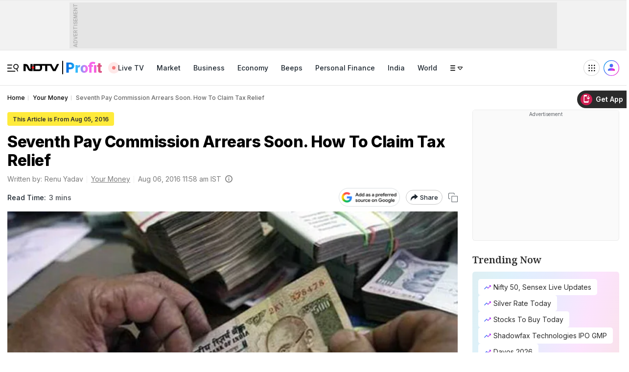

--- FILE ---
content_type: application/x-javascript
request_url: https://cdn.ndtv.com/common/js/profitEmbeds/stockActionWidget.js?ver=v1.17
body_size: 4088
content:

let _SAWInterval;
const _SAW = document.querySelector('[data-wid-id="stockActionWidget"]');
let _refreshIntervalSAW = 0;
const autoLoadSAW = _SAW.getAttribute('data-autorefresh');
const refreshOnScrollSAW = _SAW.getAttribute('data-rf-onscroll') || "0";
const _SAWItemLimit = _SAW.getAttribute('data-itemlimit') ?? 10;
if (autoLoadSAW && autoLoadSAW === '1') {
    _refreshIntervalSAW = parseInt(_SAW.getAttribute('data-rt-intsec'));

}
//function getWishStock_By_isin(data, segmentKey, symbol, filterType) {


//    if (filterType === '1') {
//        if (!data?.NSE?.[segmentKey]) return null;

//        return data.NSE[segmentKey].find(item => item.symbol === symbol) || null;
//    }
//    else {
//        if (!data?.BSE?.[segmentKey]) return null;

//        return data.BSE[segmentKey].find(item => item.symbol === symbol) || null;
//    }


//}
function getWishStock_By_isin(obj, isin) {
    return Object.values(obj)
        .find(v => typeof v === 'object' && v !== null && v.isin === isin) || null;
}



//append Widget CSS
const __widgetCSSSAW = `:root{--vj-cl-StkWg1:#dadee1;--vj-cl-StkWg2:#2b2b2b;--vj-cl-StkWg3:#5B6E77;--vj-cl-StkWg4:#44A839;--vj-cl-StkWg5:#D85140;--vj-cl-StkWg6:#8F9DA5}.RsWg_wrp{display:block;float:left;width:100%}.StkWg_btn,.StkWg_tab-ul{display:flex}.RsWg_wrp-stk{border:1px solid var(--vj-cl-StkWg1);border-radius:5px;padding:20px 15px}.StkWg_tab{overflow-x:auto;margin-inline:-1rem;padding-inline:1rem;position:relative;margin-bottom:15px}.StkWg_tab:before{content:"";position:absolute;left:0;right:0;bottom:0;height:0;border-bottom:1px solid var(--vj-cl-StkWg1)}.StkWg_btn{cursor:pointer;-webkit-appearance:button;appearance:button;border:0;border-radius:0;font-family:inherit;background-color:transparent;padding:10px 9px;font-weight:600;font-size:14px;line-height:20px;position:relative;color:var(--vj-cl-StkWg3);border-bottom:1px solid transparent;align-items:flex-end}.StkWg_btn.js-StkWg_btn-actv,.StkWg_btn:hover{color:var(--vj-cl-StkWg2);border-bottom:2px solid var(--vj-cl-StkWg2)}.StkWg_btn-icn{font-size:15px;line-height:18px;margin-left:1px}.StkWg_tab-itm{display:none}.StkWg_lst-li{display:flex;padding-block:15px;line-height:1.4;align-items:center}.StkWg_lst-li:first-of-type{padding-top:0}.StkWg_lst-li:not(:first-of-type){border-top:1px dotted var(--vj-cl-StkWg1)}.StkWg_lst-lhs{flex:1 1 0%}.StkWg_lst-rhs{flex:0 0 auto;display:flex;text-align:right;gap:9px}.StkWg_lst-ttl{font-size:12px;font-weight:700;margin-bottom:0;color:var(--vj-cl-StkWg2)}.StkWg_lst-sub{margin-bottom:0;color:var(--vj-cl-StkWg3);font-size:11px}.StkWg_lst-prc{font-size:12px;font-weight:500;margin-bottom:0;color:var(--vj-cl-StkWg2)}.StkWg_lst-dwn,.StkWg_lst-up{font-size:11px;font-weight:500;margin-bottom:0;color:#14c588}.StkWg_lst-dwn{color:var(--vj-cl-StkWg5)}.StkWg_lst-actn{line-height:1}.StkWg_lst-btn{width:1.5rem;height:100%;appearance:none;border:1px solid var(--vj-cl-StkWg1);background:0 0;border-radius:5px;display:flex;align-items:center;justify-content:center;position:relative}.StkWg_lst-btn:before{content:"";display:flex;align-items:center;justify-content:center;width:100%;height:100%;position:absolute;inset:0;mask-image:url('data:image/svg+xml,<svg xmlns="http://www.w3.org/2000/svg" width="16" height="16" fill="currentColor" class="bi bi-plus" viewBox="0 0 16 16"><path d="M8 4a.5.5 0 0 1 .5.5v3h3a.5.5 0 0 1 0 1h-3v3a.5.5 0 0 1-1 0v-3h-3a.5.5 0 0 1 0-1h3v-3A.5.5 0 0 1 8 4"/></svg>');mask-repeat:no-repeat;mask-size:80%;mask-position:center;background-color:var(--vj-cl-StkWg2)}.StkWg_lst-btn.js-StkWg_lst-btn-actv{border-color:var(--vj-cl-StkWg4);background-color:var(--vj-cl-StkWg4)}.StkWg_lst-btn.js-StkWg_lst-btn-actv:before{mask-image:url('data:image/svg+xml,<svg xmlns="http://www.w3.org/2000/svg" width="16" height="16" fill="currentColor" class="bi bi-check-lg" viewBox="0 0 16 16"><path d="M12.736 3.97a.733.733 0 0 1 1.047 0c.286.289.29.756.01 1.05L7.88 12.01a.733.733 0 0 1-1.065.02L3.217 8.384a.757.757 0 0 1 0-1.06.733.733 0 0 1 1.047 0l3.052 3.093 5.4-6.425z"/></svg>');background-color:var(--vj-cl-bg)}.StkWg_lnk{padding-top:15px;border-top:1px solid var(--vj-cl-StkWg1)}.StkWg_lnk a{font-weight:600;color:var(--vj-cl-ArPf11)}.StkWg_lnk .vj_icn{width:.6rem;height:.6rem}`;
const __SAWsvg = `<svg aria-hidden="true" style="position: absolute; width: 0; height: 0; overflow: hidden;" version="1.1"
    xmlns="http://www.w3.org/2000/svg" xmlns:xlink="http://www.w3.org/1999/xlink">
    <defs><symbol id="vj_sort_arr_down" viewBox="0 0 24 24">
        <path d="M20.016 12l-8.016 8.016-8.016-8.016 1.453-1.406 5.578 5.578v-12.188h1.969v12.188l5.625-5.578z"></path>
      </symbol>
      <symbol id="vj_sort_arr_up" viewBox="0 0 24 24">
        <path d="M3.984 12l8.016-8.016 8.016 8.016-1.453 1.406-5.578-5.578v12.188h-1.969v-12.188l-5.625 5.578z"></path>
      </symbol></defs>
  </svg><svg aria-hidden="true" width="0" height="0" class="hidden" style="position: absolute; width: 0; height: 0; overflow: hidden;">
      <defs>
        <symbol xmlns="http://www.w3.org/2000/svg" viewBox="0 0 9.111 14.755" id="vj_angle-right">
          <path d="M8.59,19.009l5.631-5.631L8.59,7.734,10.324,6,17.7,13.377l-7.377,7.377Z"
            transform="translate(-8.59 -6)" fill="#2b2b2b"></path>
        </symbol>
        <symbol fill="none" xmlns="http://www.w3.org/2000/svg" viewBox="0 0 24 24" id="vj_plus">
          <path d="M6 12H18M12 6V18" stroke="#000000" stroke-width="2" stroke-linecap="round"
            stroke-linejoin="round"></path>
        </symbol>
        <symbol xmlns="http://www.w3.org/2000/svg" viewBox="0 0 15.73 9.438" id="vj_trending-grdnt">
          <linearGradient id="linear-gradient" x1="-0.412" y1="-0.227" x2="1.242" y2="0.747"
            gradientUnits="objectBoundingBox">
            <stop offset="0" stop-color="#0081a2" />
            <stop offset="0.108" stop-color="#0090c0" />
            <stop offset="0.207" stop-color="#0093e6" />
            <stop offset="0.315" stop-color="#227ef9" />
            <stop offset="0.468" stop-color="#4c67f2" />
            <stop offset="0.652" stop-color="#b942f8" />
            <stop offset="0.74" stop-color="#e929ef" />
            <stop offset="0.865" stop-color="#dd24ae" />
            <stop offset="1" stop-color="#d41f54" />
          </linearGradient>

          <path id="Path_trending-up" data-name="Path / trending-up"
            d="M13.011,6l1.8,1.8-3.838,3.838L7.828,8.493,2,14.329l1.109,1.109,4.719-4.719,3.146,3.146,4.955-4.947,1.8,1.8V6Z"
            transform="translate(-2 -6)" fill="url(#linear-gradient)" />
        </symbol>
      </defs>
    </svg>`;
const style2 = document.createElement('style');
style2.type = 'text/css';
style2.id = 'widgetCSSSAW';
style2.textContent = __widgetCSSSAW; // your CSS string variable
document.head.appendChild(style2);

var getDataSAW = async (filterType) => {
    const apiUrl = `${profitIntialConfig.stockActionApi}?indicesId=${filterType}`;

    //if (profitWidget.chkIsUserLoginSSO()) {
    //    profitWidget.getUserWatchlist(`${profitIntialConfig.userTest}`);

    //    const watchListData = profitWidget.getlocalStorageItem('userWatchListId');
    //    const wListId = watchListData["0"].id;

    //    profitWidget.getUserWatchlistStockList(wListId, (err, stockList) => {
    //        if (err) {
    //            // handle error
    //            return;
    //        }
    //        //console.log(stockList);



    //    });

    //}

    profitWidget.fetchData(apiUrl, function (err, jsondata) {
        if (err) {
            console.error(err);
        } else {
            let __widgetHTMLSAWItems = '';

            const stockKey = filterType === '1' ? "NSE" : "BSE";


            //Gainers
            jsondata[stockKey].gainers.forEach((item, index) => {
                if (index < _SAWItemLimit) {
                    const isinToCheck = index === 0 ? "INE127D01025" : item.symbol;
                    __widgetHTMLSAWItems += `<li class="StkWg_lst-li">
                <a href="${item.slug}" target="_blank" class="StkWg_lst-lhs">
                  <h4 class="StkWg_lst-ttl">${item.name}</h4>
                  <p class="StkWg_lst-sub">${item.symbol}</p>
                </a>
                <div class="StkWg_lst-rhs">
                  <div class="StkWg_lst-txt">
                    <h4 class="StkWg_lst-prc">${item.price}</h4>
                    <p class="StkWg_lst-up">${item.change}</p>
                  </div>
                  <div class="StkWg_lst-actn">                       
                      <!--button class="StkWg_lst-btn js-StkWg_lst-btn-actv">&nbsp;</button-->                    
                   
                  </div>
                </div>
              </li>`;
                    //  ${getWishStock_By_isin(stockList, isinToCheck) !== null ? `<button data-isin=${item.isin} class="StkWg_lst-btn js-StkWg_lst-btn-actv">&nbsp;</button>` : `<button data-isin=${item.isin} class="StkWg_lst-btn">&nbsp;</button>`}  
                }
            });
            document.getElementById('ulGainers').innerHTML = __widgetHTMLSAWItems;

            //losers
            __widgetHTMLSAWItems = '';
            jsondata[stockKey].losers.forEach((item, index) => {
                if (index < _SAWItemLimit) {
                    __widgetHTMLSAWItems += `<li class="StkWg_lst-li">
                <a href="${item.slug}" target="_blank"  class="StkWg_lst-lhs">
                  <h4 class="StkWg_lst-ttl">${item.name}</h4>
                  <p class="StkWg_lst-sub">${item.symbol}</p>
                </a>
                <div class="StkWg_lst-rhs">
                  <div class="StkWg_lst-txt">
                    <h4 class="StkWg_lst-prc">${item.price}</h4>
                    <p class="StkWg_lst-dwn">${item.change}</p>
                  </div>
                  <div class="StkWg_lst-actn">
                    <!--button class="StkWg_lst-btn js-StkWg_lst-btn-actv">&nbsp;</button-->
                  </div>
                </div>
              </li>`;
                }
            });
            document.getElementById('ullosers').innerHTML = __widgetHTMLSAWItems;


            //WeekHigh
            __widgetHTMLSAWItems = '';
            jsondata[stockKey].weekHigh.forEach((item, index) => {
                if (index < _SAWItemLimit) {
                    __widgetHTMLSAWItems += `<li class="StkWg_lst-li">
                <a href="${item.slug}" target="_blank"  class="StkWg_lst-lhs">
                  <h4 class="StkWg_lst-ttl">${item.name}</h4>
                  <p class="StkWg_lst-sub">${item.symbol}</p>
                </a>
                <div class="StkWg_lst-rhs">
                  <div class="StkWg_lst-txt">
                    <h4 class="StkWg_lst-prc">${item.price}</h4>
                    <p class="StkWg_lst-up">${item.change}</p>
                  </div>
                  <div class="StkWg_lst-actn">
                    <!--button class="StkWg_lst-btn js-StkWg_lst-btn-actv">&nbsp;</button-->
                  </div>
                </div>
              </li>`;
                }
            });
            document.getElementById('ulWeekhigh').innerHTML = __widgetHTMLSAWItems;

            //WeekLow
            __widgetHTMLSAWItems = '';
            jsondata[stockKey].weekLow.forEach((item, index) => {
                if (index < _SAWItemLimit) {
                    __widgetHTMLSAWItems += `<li class="StkWg_lst-li">
                <a href="${item.slug}" target="_blank"  class="StkWg_lst-lhs">
                  <h4 class="StkWg_lst-ttl">${item.name}</h4>
                  <p class="StkWg_lst-sub">${item.symbol}</p>
                </a>
                <div class="StkWg_lst-rhs">
                  <div class="StkWg_lst-txt">
                    <h4 class="StkWg_lst-prc">${item.price}</h4>
                    <p class="StkWg_lst-dwn">${item.change}</p>
                  </div>
                  <div class="StkWg_lst-actn">
                    <!--button class="StkWg_lst-btn js-StkWg_lst-btn-actv">&nbsp;</button-->
                  </div>
                </div>
              </li>`;
                }
            });
            document.getElementById('ulWeeklow').innerHTML = __widgetHTMLSAWItems;


            if (!isNaN(_refreshIntervalSAW) && _refreshIntervalSAW > 0) {
                clearTimeout(_SAWInterval);
                if (profitWidget.isInViewport(_SAW)) {
                    _SAWInterval = setTimeout(() => {
                        getDataSAW(filterType);
                    }, _refreshIntervalSAW * 1000);
                } else {
                    clearTimeout(_SAWInterval);
                }
            }

            // console.log(jsondata);
        }
    });

}

function tabSAWClick(tabid, widId) {
    const wgBtn = document.querySelectorAll('.StkWg_btn');
    wgBtn.forEach(b => b.classList.remove('js-StkWg_btn-actv'));
    //const widSelect = document.querySelector(`[data-id="${filterType}"]`);

    const wgTabItems = document.querySelectorAll('.StkWg_tab-itm');
    wgTabItems.forEach(t => t.style.display = 'none');

    const tabButton = document.getElementById(`${tabid}`);
    tabButton.classList.add('js-StkWg_btn-actv');

    const selectedTabItem = document.getElementById(`js-StkWg_${widId}`);
    selectedTabItem.style.display = 'block';



}

function selectOnChange() {
    const stockSelect = document.getElementById('stockSelect');
    const value = stockSelect.value;
    getDataSAW(value);
}

const _widSAWGainerHTML = `<div id="js-StkWg_gainers" class="StkWg_tab-itm" style="display: block;">
            <ul id="ulGainers" class="StkWg_lst RsWg_cntr">               
            </ul>
            <!--div class="StkWg_lnk">
              <a href="#">
                View All Gainers
                <svg class="vj_icn">
                  <use xlink:href="#vj_angle-right"></use>
                </svg>
              </a>
            </div-->
          </div>`;
const _widSAWLoserHTML = `<div id="js-StkWg_losers" class="StkWg_tab-itm">
            <ul id="ullosers" class="StkWg_lst RsWg_cntr">               
            </ul>
            <!--div class="StkWg_lnk">
              <a href="#">
                View All Losers
                <svg class="vj_icn">
                  <use xlink:href="#vj_angle-right"></use>
                </svg>
              </a>
            </div-->
          </div>`;
const _widSAWWeekHighHTML = `<div id="js-StkWg_weekhigh" class="StkWg_tab-itm">
            <ul id="ulWeekhigh" class="StkWg_lst RsWg_cntr">               
            </ul>

            <!--div class="StkWg_lnk">
              <a href="#">
                View All Most Active
                <svg class="vj_icn">
                  <use xlink:href="#vj_angle-right"></use>
                </svg>
              </a>
            </div--></div>`;
const _widSAWWeekLowHTML = `<div id="js-StkWg_weeklow" class="StkWg_tab-itm">
            <ul id="ulWeeklow" class="StkWg_lst RsWg_cntr">                 
            </ul>

            <!--div class="StkWg_lnk">
              <a href="#">
                View All Most Active
                <svg class="vj_icn">
                  <use xlink:href="#vj_angle-right"></use>
                </svg>
              </a>
            </div--></div>`;
const __widgetHTMLSAW = `<div class="RsWg_wrp RsWg_wrp-stk mb-40">
${__SAWsvg}
      <div class="RsWg_ttl-wrp">
        <h3 class="RsWg_ttl">
          Stock Action
        </h3>
        <div class="RsWg_ttl-rt">
          <select name="" id="stockSelect" class="RsWg-slct" onchange="selectOnChange()">
            <option value="1">NSE</option>
            <option value="2">BSE</option>
          </select>
        </div>
      </div>
      <div class="StkWg_wrp">
        <div class="StkWg_tab">
          <ul class="StkWg_tab-ul">
            <li class="StkWg_tab-li">
              <button class="StkWg_btn js-StkWg_btn-actv" id="btn_gainer" onclick="tabSAWClick('btn_gainer', 'gainers')">Gainers</button>
            </li>
            <li class="StkWg_tab-li">
              <button class="StkWg_btn" id="btn_losers" onclick="tabSAWClick('btn_losers', 'losers')">Losers</button>
            </li>
            <li class="StkWg_tab-li">
              <button class="StkWg_btn" id="btn_weekhigh" onclick="tabSAWClick('btn_weekhigh', 'weekhigh')">52W
                <span class="StkWg_btn-icn"><svg class="vj_icn vj_sort_arr_up">
                    <use xlink:href="#vj_sort_arr_up"></use>
                  </svg></span>
              </button>
            </li>
            <li class="StkWg_tab-li">
              <button class="StkWg_btn"  id="btn_weeklow" onclick="tabSAWClick('btn_weeklow', 'weeklow')">52W
                <span class="StkWg_btn-icn"><svg class="vj_icn vj_sort_arr_down">
                    <use xlink:href="#vj_sort_arr_down"></use>
                  </svg></span>
              </button>
            </li>
          </ul>
        </div>
        <div class="StkWg_tab-cnt">
          ${_widSAWGainerHTML}
          ${_widSAWLoserHTML}
          ${_widSAWWeekHighHTML}          
          ${_widSAWWeekLowHTML}          
          
        </div>
      </div>
    </div>`;
_SAW.innerHTML = __widgetHTMLSAW;
let SAWInitialLoadDone = true;
window.addEventListener('scroll', () => {
    if (profitWidget.isInViewport(_SAW) && SAWInitialLoadDone && refreshOnScrollSAW === "1") {
        getDataSAW('1');
        SAWInitialLoadDone = false;
        //console.log('Element is fully visible in viewport');
    } else if (!profitWidget.isInViewport(_SAW)){
        clearTimeout(_SAWInterval);
        SAWInitialLoadDone = true;
        //console.log('Element is not fully visible in viewport');
    }
});
getDataSAW('1');









--- FILE ---
content_type: application/javascript
request_url: https://cdn.ndtv.com/c/login.js?ver-20260114-01
body_size: 1957
content:
// stage.js
const frontendBaseUrl = 'https://sso.ndtvprofit.com';
const baseUrl = 'https://auth.ndtvprofit.com';
const client_id = '0f3789dc-78c4-446f-b58b-a490dc713f51';
const client_secret = '$2y$10$CISaQZvC454k/UyWYtq8J.8oOtrIz3gSDIwMGgZVCS8mSg/GYO9qW';

function clearTokensFromCookies() {
  document.cookie = `sso_access_token=; expires=Thu, 01 Jan 1970 00:00:00 UTC; path=/;`;
  document.cookie = `sso_refresh_token=; expires=Thu, 01 Jan 1970 00:00:00 UTC; path=/;`;
  document.cookie = `USER_PROFILE=; expires=Thu, 01 Jan 1970 00:00:00 UTC; path=/;`;
  document.cookie = `ExiUs=; expires=Thu, 01 Jan 1970 00:00:00 UTC; path=/;`;
  localStorage.removeItem('isLoggedIn');
  localStorage.removeItem('isSubscriber');
}

function verifySSODetails(authCode) {
  try {
    const endpoint = `${baseUrl}/v1/auth/tokens`;
    const currentHost = window.location.origin;

    return fetch(endpoint, {
      method: 'POST',
      headers: {
        'Content-Type': 'application/json',
        'x-app-client-redirecturl': currentHost,
        'x-app-client-secret': client_secret,
        'x-app-client-id': client_id,
        'Origin': currentHost,
      },
      body: JSON.stringify({authorizationCode: authCode}),
    }).then(async (response) => {
      if (response.status === 401) {
        clearTokensFromCookies();
        throw new Error('Authorization code expired or invalid. User needs to log in again.');
      }
      return response;
    });
  } catch (error) {
    console.log('Error verifying SSO details:', error);
  }
}

function getNewAccessToken(refreshToken) {
  const endpoint = `${baseUrl}/v1/auth/refresh-token`;
  const currentHost = window.location.origin;

  try {
    return fetch(endpoint, {
      method: 'POST',
      headers: {
        'Content-Type': 'application/json',
        'x-app-client-secret': client_secret,
        'x-app-client-id': client_id,
        'x-app-client-redirecturl': currentHost,
      },
      body: JSON.stringify({ refreshToken }),
    }).then(async (response) => {
      if (response.status === 401) {
        clearTokensFromCookies();
        throw new Error('Refresh token expired. User needs to log in again.');
      }
      return response;
    });
  } catch (error) {
    console.log('Error fetching new access token:', error);
  }
}

function setGAData(loggedIn = false, subscriber = false, id = '') {
  let gaObj = window.__loginGAText;

  if (typeof gaObj !== "undefined") {
    gaObj = {...gaObj, event: 'pageview'};

    if (!loggedIn) {
      gaObj = {...gaObj, login_type: 'logged-out', user_status: 'non-subscriber', user_type: 'guest'};
    } else {
      gaObj = {...gaObj, login_type: 'logged-in', user_status: subscriber ? 'subscriber' : 'non-subscriber', user_type: subscriber ? 'subscriber' : 'logged-in', user_id: id};
    }

    if (typeof window !== 'undefined' && window.dataLayer) {
      window.dataLayer.push(gaObj);
    }
  }
}

function fetchUserDetails(accessToken) {
  const endpoint = `${baseUrl}/v1/auth/me`;

  try {
    fetch(endpoint, {
      method: 'GET',
      headers: {
        'Content-Type': 'application/json',
        'Authorization': `Bearer ${accessToken}`,
        'cache': 'no-store',
      },
    }).then(async (response) => {
      if (response.status === 401) {
        const refreshToken = document?.cookie
          ?.split(';')
          ?.find((c) => c.indexOf('sso_refresh_token') > -1)
          ?.trim()
          ?.replace('sso_refresh_token=', '');

        if (!!refreshToken) {
          const newTokensResponse = await getNewAccessToken(refreshToken);
          const newTokensData = await newTokensResponse.json();
          if (!!newTokensData?.accessToken && !!newTokensData?.refreshToken) {
            setTokensInCookies(newTokensData.accessToken, newTokensData.refreshToken);
            return fetchUserDetails(newTokensData.accessToken);
          } else {
            throw new Error('Failed to refresh token.');
          }
        }
      }
      return response;
    })
      .then(response => response.json())
      .then(data => {
        if (data?.message === 'User details') {
          const user_info = data?.data;
          const expires = new Date();
          expires.setTime(expires.getTime() + 7 * 24 * 60 * 60 * 1000);
          document.cookie = "USER_PROFILE=; Path=/; Expires=Thu, 01 Jan 1970 00:00:00 UTC";
          document.cookie = "ExiUs=; Path=/; Expires=Thu, 01 Jan 1970 00:00:00 UTC";
          document.cookie = `USER_PROFILE=${encodeURIComponent(JSON.stringify(user_info))}; path=/; expires=${expires.toUTCString()};`;
          document.cookie = `ExiUs=true; path=/; expires=${expires.toUTCString()};`;
          localStorage.setItem('isLoggedIn', JSON.stringify(true));
          const subscriber = user_info.hasOwnProperty('subscription_end_date') && !!user_info?.subscription_end_date && (new Date(user_info?.subscription_end_date) >= new Date());
          if (subscriber) {
            localStorage.setItem('isSubscriber', JSON.stringify(true));
          } else {
            localStorage.setItem('isSubscriber', JSON.stringify(false));
          }
          setGAData(true, subscriber, user_info?.id || '');
          if (typeof window?.loadLoggedinUserData === 'function') {
            window.loadLoggedinUserData();
          }
        }
      });
  } catch (error) {
    console.log('Error fetching user details:', error);
  }
}

function setTokensInCookies(accessToken, refreshToken) {
  const date = new Date();
  date.setTime(date.getTime() + 60 * 60 * 1000);
  document.cookie = "sso_access_token=; Path=/; Expires=Thu, 01 Jan 1970 00:00:00 UTC";
  document.cookie = `sso_access_token=${accessToken}; expires=${date.toUTCString()}; path=/`;
  date.setTime(date.getTime() + 360 * 24 * 60 * 60 * 1000);
  document.cookie = "sso_refresh_token=; Path=/; Expires=Thu, 01 Jan 1970 00:00:00 UTC";
  document.cookie = `sso_refresh_token=${refreshToken}; ; expires=${date.toUTCString()}; path=/`;
}

function getRedirectUrl() {
  let pageUrl = window.location.href;
  if (pageUrl.indexOf('?') > -1) {
    pageUrl = pageUrl.substring(0, pageUrl.indexOf('?'));
  }
  return pageUrl;
}

function onClickSSOLogin() {
  const loginUrl = `${frontendBaseUrl}/login?client_id=${client_id}&client_secret=${client_secret}&redirectUrl=${getRedirectUrl()}`;
  window.open(loginUrl, '_self');
}

function onClickSSOLogout() {
  const logoutUrl = `${frontendBaseUrl}/logout?client_id=${client_id}&client_secret=${client_secret}&redirectUrl=${getRedirectUrl()}`;
  clearTokensFromCookies();
  window.open(logoutUrl, '_self');
}

function onClickEditProfile() {
  const editProfileUrl = `${frontendBaseUrl}/profile?client_id=${client_id}&client_secret=${client_secret}&redirectUrl=${getRedirectUrl()}`;
  window.open(editProfileUrl, '_self');
}

(function () {
  const url = new URL(window?.location?.href);
  const authCode = url?.searchParams?.get('authorizationCode');
  const logoutSuccess = url?.searchParams?.get('logoutAction');
  const accessToken = document?.cookie
    ?.split(';')
    ?.find((c) => c.indexOf('sso_access_token') > -1)
    ?.trim()
    ?.replace('sso_access_token=', '');
  const refreshToken = document?.cookie
    ?.split(';')
    ?.find((c) => c.indexOf('sso_refresh_token') > -1)
    ?.trim()
    ?.replace('sso_refresh_token=', '');

  if (!!authCode || !!accessToken || !!refreshToken) {
    try {
      if (!!authCode) {
        verifySSODetails(authCode)
          .then(response => response.json())
          .then(data => {
            if (data?.message === 'Login Success') {
              setTokensInCookies(data.accessToken, data.refreshToken);
              window.history.replaceState(null, '', window.location.pathname);
              fetchUserDetails(data.accessToken);
            }
          });
      } else if (!!accessToken) {
        fetchUserDetails(accessToken);
      } else if (!!refreshToken) {
        getNewAccessToken(refreshToken)
          .then(response => response.json())
          .then(data => {
            if (!!data?.accessToken && !!data?.refreshToken) {
              setTokensInCookies(data.accessToken, data.refreshToken);
              fetchUserDetails(data.accessToken);
            }
          });
      }
    } catch (error) {
      console.log('Error in SSO login flow:', error);
    }
  } else {
    setGAData(false);
  }
  if (!!logoutSuccess) {
    clearTokensFromCookies();
    window.history.replaceState(null, '', window.location.pathname);
  }
})();

--- FILE ---
content_type: application/x-javascript
request_url: https://cdn.ndtv.com/common/js/profitEmbeds/profitWidgetEmbed.js
body_size: 2452
content:
if (typeof getLocation === "undefined") {
    function getLocation(href) {
        let l = document.createElement("a");
        l.href = href;
        return l;
    };
}

window.profitWidget = window.profitWidget || (function () {
    // Function to check if an element is in the viewport
    //if (typeof isInViewport === "undefined") {
    function isInViewport(element, partiallyVisible = false) {
        const rect = element.getBoundingClientRect();
        const elemTop = rect.top;
        const elemBottom = rect.bottom;

        // Viewport boundaries (handles scroll)
        const windowHeight = window.innerHeight || document.documentElement.clientHeight;
        const windowWidth = window.innerWidth || document.documentElement.clientWidth;

        if (partiallyVisible) {
            // Element is partially visible if any part overlaps viewport
            return elemTop < windowHeight && elemBottom > 0 &&
                rect.left < windowWidth && rect.right > 0;
        } else {
            // Element is fully visible
            return elemTop >= 0 &&
                elemBottom <= windowHeight &&
                rect.left >= 0 &&
                rect.right <= windowWidth;
        }
    }
    //}


    // Helper to load CSS dynamically
    function loadFontLink(url) {
        if (!document.querySelector('link[href="' + url + '"]')) {
            var link = document.createElement('link');
            link.rel = 'stylesheet';
            link.href = url;
            document.head.appendChild(link);
        }
    }

    // Check if Inter 300 is loaded, then load if missing
    if (!document.fonts.check('300 16px "Inter"')) {
        loadFontLink('https://fonts.googleapis.com/css2?family=Inter:wght@300;400;500;600;700;800;900&display=swap');
    }

    // Check if Unna is loaded, then load if missing
    if (!document.fonts.check('16px "Unna"')) {
        loadFontLink('https://fonts.googleapis.com/css2?family=Unna:wght@400;700&display=swap');
    }

    // Check if Poppins 800 is loaded, then load if missing
    if (!document.fonts.check('800 16px "Poppins"')) {
        loadFontLink('https://fonts.googleapis.com/css2?family=Poppins:wght@800&display=swap');
    }

    // Check if Noto Serif is loaded, then load if missing
    if (!document.fonts.check('16px "Noto Serif"')) {
        loadFontLink('https://fonts.googleapis.com/css2?family=Noto+Serif:ital,wght@0,100..900;1,100..900&display=swap');
    }

    //if (typeof fetchData === "undefined") {
    async function fetchData(apiUrl, callback) {
        try {
            const response = await fetch(apiUrl);
            if (!response.ok) {
                throw new Error(`HTTP error! status: ${response.status}`);
            }
            const jsondata = await response.json();
            callback(null, jsondata);
        } catch (err) {
            callback(err, null);
        }
    }
    //}

    function timeAgoIST(isoDateString) {
        // Always use IST (UTC+5:30) for "now" time
        const nowIST = new Date(new Date().toLocaleString("en-US", { timeZone: "Asia/Kolkata" }));
        const date = new Date(isoDateString);

        const seconds = Math.floor((nowIST - date) / 1000);

        if (seconds < 60) {
            return "Now";
        }

        let interval = seconds / 31536000; // years
        if (interval > 1) {
            return Math.floor(interval) + " years ago";
        }
        interval = seconds / 2592000; // months
        if (interval > 1) {
            return Math.floor(interval) + " months ago";
        }
        interval = seconds / 86400; // days
        if (interval > 1) {
            return Math.floor(interval) + " days ago";
        }
        interval = seconds / 3600; // hours
        if (interval > 1) {
            return Math.floor(interval) + " hours ago";
        }
        interval = seconds / 60; // minutes
        return Math.floor(interval) + " mins ago";
    }

    function getPercentChangeRounded(oldValue, newValue) {
        if (oldValue === 0) return null;
        const diff = ((newValue - oldValue) / oldValue) * 100;
        return diff.toFixed(2);
        //return Math.round(diff * 100) / 100;        // number
        // or: return diff.toFixed(2);              // string "12.34"
    }

    function formatNumberProfitCustom(value) {
        const abs = Math.abs(value);

        // Tens: up to 99.99 (2 decimals)
        if (abs < 100) {
            return value.toFixed(2); // e.g. 99.99
        }

        // Hundreds: up to 999.99 (2 decimals)
        if (abs < 1000) {
            return value.toFixed(2); // e.g. 999.99
        }

        // Thousand: 99,999 (no decimals)
        if (abs < 1_00_000) {
            return new Intl.NumberFormat('en-IN', {
                maximumFractionDigits: 0,
            }).format(value); // e.g. 99,999
        }

        // Lakhs: 99.99L (2 decimals)
        if (abs < 1_00_00_000) {
            return (value / 1_00_000).toFixed(2) + 'L'; // e.g. 25,00,000 -> 25.00L
        }

        // Crore: 99.99Cr (2 decimals)
        if (abs < 1_00_00_00_000) {
            return (value / 1_00_00_000).toFixed(2) + 'Cr'; // e.g. 12,34,00,000 -> 12.34Cr
        }

        // Billion: 99.99B (2 decimals)
        if (abs < 1_00_00_00_00_000) {
            return (value / 1_000_000_000).toFixed(2) + 'B';
        }

        // Trillion: 99.99T (2 decimals)
        return (value / 1_000_000_000_000).toFixed(2) + 'T';
    }


    function loadScript(src, callback) {
        const script = document.createElement('script');
        script.src = src;
        script.async = true;

        script.onload = () => {
            if (callback) callback();
        };
        script.onerror = () => {
            console.error('Failed to load script:', src);
        };

        document.head.appendChild(script); // or document.body
    }

    async function postData(url, data) {
        const response = await fetch(url, {
            method: 'POST',
            headers: {
                'Content-Type': 'application/json'
            },
            body: JSON.stringify(data)
        });

        if (!response.ok) {
            throw new Error(`HTTP error! status: ${response.status}`);
        }

        return response.json(); // or response.text() if not JSON
    }

    var chkIsUserLoginSSO = () => {
        return 1;
    }

    var getUserWatchlistStockList = (wListId, cb) => {        
        let apiUrl = `${profitIntialConfig.userWatchListStocksAPI}?watchlistId=${wListId}`;
        fetchData(apiUrl, function (err, jsondataStocks) {
            if (err) {
                console.error(err);
                cb(err, null);
            } else {
                //setlocalStorageItem('userWatchStockList', jsondataStocks);
                cb(null, jsondataStocks);
            }
        });           
    };
    var getUserWatchlist = (userid) => {
        let apiUrl = `${profitIntialConfig.userWatchListIdByUserAPI}?userId=${userid}`;
        fetchData(apiUrl, function (err, jsondata) {
            if (err) {
                console.error(err);

            } else {
                //cb(null, jsondata);
                setlocalStorageItem('userWatchListId', jsondata);
            }
        });
    };




    var setlocalStorageItem = (key, value) => {
        // store in localStorage
        localStorage.setItem(key, JSON.stringify(value));
    }
    var getlocalStorageItem = (key) => {
        const raw = localStorage.getItem(key);
        if (!raw) return null;            // or [] based on your use case
        try {
            return JSON.parse(raw);
        } catch (e) {
            console.error('Invalid JSON in userWatchList:', e);
            return null;
        }
    }



    return {
        isInViewport,
        fetchData,
        loadFontLink,
        timeAgoIST,
        getPercentChangeRounded,
        loadScript,
        postData,
        chkIsUserLoginSSO,
        getUserWatchlist,
        getUserWatchlistStockList,
        setlocalStorageItem,
        getlocalStorageItem,
        formatNumberProfitCustom
    };
})();
const _currentScript = document.currentScript;
const fullUrl = _currentScript.src;
var wid_profitUrl = getLocation(fullUrl);
const _basePath = _currentScript.getAttribute('data-api-base') || '';
const _loadSSO = _currentScript.getAttribute('data-loadsso') || 0;
const _init = _currentScript.getAttribute('data-init') || '';
const CONFIG_URL = `${_basePath}config/${_init}`;
let profitIntialConfig = {};

profitWidget.fetchData(`${CONFIG_URL}.json`, async function (err, jsondata) {
    if (err) { console.error(err); } else {
        profitIntialConfig = jsondata;
        if (_loadSSO==="1") {
            profitWidget.loadScript(`${profitIntialConfig.ssoJs}?ver=${profitIntialConfig.ver}`, ()=> {
                window.onClickSSOLogin()
            });               
        }          
        profitIntialConfig.widlist.forEach(wid => {
            let widgetLoad = document.querySelector(`[data-wid-name="${wid}"]`);
            if (widgetLoad) {
                profitWidget.loadScript(`${_basePath + wid}.js?ver=${profitIntialConfig.ver}`);
            }

        }); 

        
    }
});





--- FILE ---
content_type: image/svg+xml
request_url: https://www.ndtvprofit.com/estatic/images/profit/footer-get_support.svg
body_size: 275
content:
<svg xmlns="http://www.w3.org/2000/svg" xmlns:xlink="http://www.w3.org/1999/xlink" width="44.512" height="44.512" viewBox="0 0 44.512 44.512"><defs><style>.a{fill:url(#a);}</style><linearGradient id="a" x1="-0.156" y1="-0.076" x2="1.242" y2="0.747" gradientUnits="objectBoundingBox"><stop offset="0" stop-color="#0068d7"/><stop offset="0.108" stop-color="#0090c0"/><stop offset="0.207" stop-color="#0093e6"/><stop offset="0.315" stop-color="#227ef9"/><stop offset="0.468" stop-color="#4c67f2"/><stop offset="0.652" stop-color="#b942f8"/><stop offset="0.74" stop-color="#e929ef"/><stop offset="0.865" stop-color="#dd24ae"/><stop offset="1" stop-color="#d41f54"/></linearGradient></defs><g transform="translate(-4.369 -4.369)"><path class="a" d="M35.384,24.256V4.226A2.226,2.226,0,0,0,33.159,2H4.226A2.226,2.226,0,0,0,2,4.226V35.384l8.9-8.9H33.159a2.226,2.226,0,0,0,2.226-2.226m8.9-13.354H39.835v20.03H10.9v4.451a2.226,2.226,0,0,0,2.226,2.226H37.61l8.9,8.9V13.128A2.226,2.226,0,0,0,44.287,10.9Z" transform="translate(2.369 2.369)"/></g></svg>